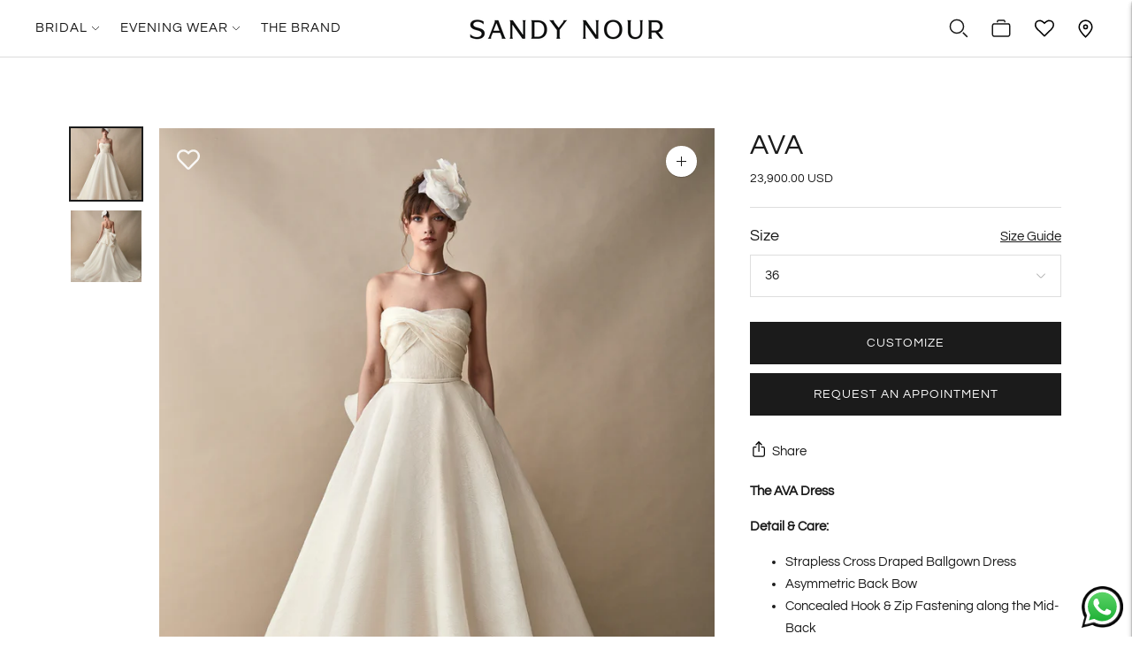

--- FILE ---
content_type: image/svg+xml
request_url: https://sandynour.com/cdn/shop/t/49/assets/icons-whatsapp.svg?v=113484951539024278731759762955/
body_size: 127
content:
<svg xmlns="http://www.w3.org/2000/svg" xmlns:xlink="http://www.w3.org/1999/xlink" viewBox="0,0,256,256" width="48px" height="48px"><g fill="#ffffff" fill-rule="nonzero" stroke="none" stroke-width="1" stroke-linecap="butt" stroke-linejoin="miter" stroke-miterlimit="10" stroke-dasharray="" stroke-dashoffset="0" font-family="none" font-weight="none" font-size="none" text-anchor="none" style="mix-blend-mode: normal"><g transform="scale(5.33333,5.33333)"><path d="M24,3.99805c-11.02771,0 -20,8.97229 -20,20c0,3.27532 0.86271,6.33681 2.26172,9.06641l-2.16797,7.76172c-0.50495,1.8034 1.27818,3.58644 3.08203,3.08203l7.76758,-2.16797c2.72738,1.39608 5.78439,2.25781 9.05664,2.25781c11.02771,0 20,-8.97229 20,-20c0,-11.02771 -8.97229,-20 -20,-20zM24,6.99805c9.40629,0 17,7.59371 17,17c0,9.40629 -7.59371,17 -17,17c-3.00158,0 -5.8094,-0.78052 -8.25781,-2.14453c-0.34512,-0.19235 -0.7522,-0.24078 -1.13281,-0.13477l-7.38672,2.06055l2.0625,-7.38281c0.10655,-0.38122 0.05811,-0.7891 -0.13477,-1.13477c-1.36674,-2.4502 -2.15039,-5.25915 -2.15039,-8.26367c0,-9.40629 7.59371,-17 17,-17zM17.24023,15c-0.319,0 -0.83444,0.11966 -1.27344,0.59766c-0.438,0.476 -1.67187,1.63047 -1.67187,3.98047c0,2.35 1.71022,4.61945 1.94922,4.93945c0.238,0.317 3.3032,5.29498 8.1582,7.20898c4.034,1.59 4.85447,1.27336 5.73047,1.19336c0.876,-0.078 2.82661,-1.15353 3.22461,-2.26953c0.398,-1.116 0.39825,-2.07058 0.28125,-2.26758c-0.119,-0.199 -0.43802,-0.31959 -0.91602,-0.55859c-0.477,-0.239 -2.82372,-1.39373 -3.26172,-1.55273c-0.438,-0.159 -0.75817,-0.23972 -1.07617,0.23828c-0.318,0.478 -1.23272,1.55309 -1.51172,1.87109c-0.279,0.32 -0.55716,0.36009 -1.03516,0.12109c-0.479,-0.241 -2.0158,-0.74409 -3.8418,-2.37109c-1.42,-1.265 -2.3753,-2.82864 -2.6543,-3.30664c-0.278,-0.476 -0.03002,-0.73761 0.20898,-0.97461c0.215,-0.214 0.4778,-0.55694 0.7168,-0.83594c0.237,-0.279 0.31561,-0.47692 0.47461,-0.79492c0.159,-0.317 0.07994,-0.59694 -0.03906,-0.83594c-0.119,-0.239 -1.04766,-2.60187 -1.47266,-3.54687c-0.357,-0.794 -0.73322,-0.81122 -1.07422,-0.82422c-0.278,-0.011 -0.59802,-0.01172 -0.91602,-0.01172z"></path></g></g></svg>

--- FILE ---
content_type: text/javascript; charset=utf-8
request_url: https://sandynour.com/products/ava.js
body_size: 751
content:
{"id":7317540372662,"title":"AVA","handle":"ava","description":"\u003cp\u003e\u003cstrong\u003eThe AVA Dress\u003c\/strong\u003e\u003c\/p\u003e\n\u003cp\u003e\u003cstrong\u003e\u003cmeta charset=\"utf-8\"\u003eDetail \u0026amp; Care:\u003c\/strong\u003e\u003c\/p\u003e\n\u003cul\u003e\n\u003cli\u003eStrapless Cross Draped Ballgown Dress\u003c\/li\u003e\n\u003cli\u003eAsymmetric Back Bow\u003c\/li\u003e\n\u003cli\u003eConcealed Hook \u0026amp; Zip Fastening along the Mid-Back\u003c\/li\u003e\n\u003cli\u003eInternal Corset Structure \u0026amp; Underskirt\u003c\/li\u003e\n\u003cli\u003eColor: Off-White\u003c\/li\u003e\n\u003c\/ul\u003e\n\u003cp\u003e\u003cstrong\u003eFabric\u003c\/strong\u003e: Organza 100% Silk\u003cbr\u003e Crinoline 100% PL\u003c\/p\u003e\n\u003cp\u003eTailored in Lebanon.\u003c\/p\u003e\n\u003cp\u003e\u003cstrong\u003eReference\u003c\/strong\u003e: BR2212\u003cbr\u003e \u003cstrong\u003eDelivery\u003c\/strong\u003e: This dress is made to order, estimated delivery time 4-8 Weeks\u003cbr\u003e \u003cstrong\u003eNote\u003c\/strong\u003e: Alterations and Changes are possible, and Plus Sizes are available; please contact customer service by WhatsApp.\u003c\/p\u003e","published_at":"2022-04-23T00:43:26+03:00","created_at":"2022-04-23T00:16:27+03:00","vendor":"Sandy Nour-BR","type":"Wedding Dress","tags":["Wedding Dress"],"price":2390000,"price_min":2390000,"price_max":2390000,"available":true,"price_varies":false,"compare_at_price":null,"compare_at_price_min":0,"compare_at_price_max":0,"compare_at_price_varies":false,"variants":[{"id":41405503930550,"title":"36","option1":"36","option2":null,"option3":null,"sku":"BR2212","requires_shipping":true,"taxable":true,"featured_image":null,"available":true,"name":"AVA - 36","public_title":"36","options":["36"],"price":2390000,"weight":9000,"compare_at_price":null,"inventory_management":"shopify","barcode":null,"requires_selling_plan":false,"selling_plan_allocations":[]},{"id":41405503963318,"title":"38","option1":"38","option2":null,"option3":null,"sku":"BR2212","requires_shipping":true,"taxable":true,"featured_image":null,"available":true,"name":"AVA - 38","public_title":"38","options":["38"],"price":2390000,"weight":9000,"compare_at_price":null,"inventory_management":"shopify","barcode":null,"requires_selling_plan":false,"selling_plan_allocations":[]},{"id":41405503996086,"title":"40","option1":"40","option2":null,"option3":null,"sku":"BR2212","requires_shipping":true,"taxable":true,"featured_image":null,"available":true,"name":"AVA - 40","public_title":"40","options":["40"],"price":2390000,"weight":9000,"compare_at_price":null,"inventory_management":"shopify","barcode":null,"requires_selling_plan":false,"selling_plan_allocations":[]},{"id":41405504028854,"title":"42","option1":"42","option2":null,"option3":null,"sku":"BR2212","requires_shipping":true,"taxable":true,"featured_image":null,"available":true,"name":"AVA - 42","public_title":"42","options":["42"],"price":2390000,"weight":9000,"compare_at_price":null,"inventory_management":"shopify","barcode":null,"requires_selling_plan":false,"selling_plan_allocations":[]},{"id":41405504061622,"title":"44","option1":"44","option2":null,"option3":null,"sku":"BR2212","requires_shipping":true,"taxable":true,"featured_image":null,"available":true,"name":"AVA - 44","public_title":"44","options":["44"],"price":2390000,"weight":9000,"compare_at_price":null,"inventory_management":"shopify","barcode":null,"requires_selling_plan":false,"selling_plan_allocations":[]},{"id":41405504094390,"title":"46","option1":"46","option2":null,"option3":null,"sku":"BR2212","requires_shipping":true,"taxable":true,"featured_image":null,"available":true,"name":"AVA - 46","public_title":"46","options":["46"],"price":2390000,"weight":9000,"compare_at_price":null,"inventory_management":"shopify","barcode":null,"requires_selling_plan":false,"selling_plan_allocations":[]},{"id":41405504127158,"title":"48","option1":"48","option2":null,"option3":null,"sku":"BR2212","requires_shipping":true,"taxable":true,"featured_image":null,"available":true,"name":"AVA - 48","public_title":"48","options":["48"],"price":2390000,"weight":9000,"compare_at_price":null,"inventory_management":"shopify","barcode":null,"requires_selling_plan":false,"selling_plan_allocations":[]}],"images":["\/\/cdn.shopify.com\/s\/files\/1\/0061\/8977\/6986\/products\/SANDYNOURBRIDAL0913SandyNourBridalDresses2022.jpg?v=1650663794","\/\/cdn.shopify.com\/s\/files\/1\/0061\/8977\/6986\/products\/SANDYNOURBRIDAL0920SandyNourBridalDresses2022.jpg?v=1650663793"],"featured_image":"\/\/cdn.shopify.com\/s\/files\/1\/0061\/8977\/6986\/products\/SANDYNOURBRIDAL0913SandyNourBridalDresses2022.jpg?v=1650663794","options":[{"name":"Size","position":1,"values":["36","38","40","42","44","46","48"]}],"url":"\/products\/ava","media":[{"alt":"AVA - Sandy Nour","id":24131836608694,"position":1,"preview_image":{"aspect_ratio":0.8,"height":3339,"width":2671,"src":"https:\/\/cdn.shopify.com\/s\/files\/1\/0061\/8977\/6986\/products\/SANDYNOURBRIDAL0913SandyNourBridalDresses2022.jpg?v=1650663794"},"aspect_ratio":0.8,"height":3339,"media_type":"image","src":"https:\/\/cdn.shopify.com\/s\/files\/1\/0061\/8977\/6986\/products\/SANDYNOURBRIDAL0913SandyNourBridalDresses2022.jpg?v=1650663794","width":2671},{"alt":"AVA - Sandy Nour","id":24131836641462,"position":2,"preview_image":{"aspect_ratio":0.8,"height":3442,"width":2754,"src":"https:\/\/cdn.shopify.com\/s\/files\/1\/0061\/8977\/6986\/products\/SANDYNOURBRIDAL0920SandyNourBridalDresses2022.jpg?v=1650663793"},"aspect_ratio":0.8,"height":3442,"media_type":"image","src":"https:\/\/cdn.shopify.com\/s\/files\/1\/0061\/8977\/6986\/products\/SANDYNOURBRIDAL0920SandyNourBridalDresses2022.jpg?v=1650663793","width":2754}],"requires_selling_plan":false,"selling_plan_groups":[]}

--- FILE ---
content_type: text/javascript
request_url: https://sandynour.com/cdn/shop/t/49/assets/popup_js.js?v=84465232614091115971759762957
body_size: -542
content:
$(document).ready(function(){var footer=$("footer");console.log("footer",footer),$("#popup-button").click(function(){$("#popup_out").css("display","flex"),$("body").css("overflow","hidden")}),$(".exit-intent__close").click(function(){console.log("close"),$("#popup_out").css("display","none"),$("body").css("overflow","scroll")}),$(".background").click(function(){$("#popup_out").css("display","none"),$("body").css("overflow","scroll")})});
//# sourceMappingURL=/cdn/shop/t/49/assets/popup_js.js.map?v=84465232614091115971759762957
